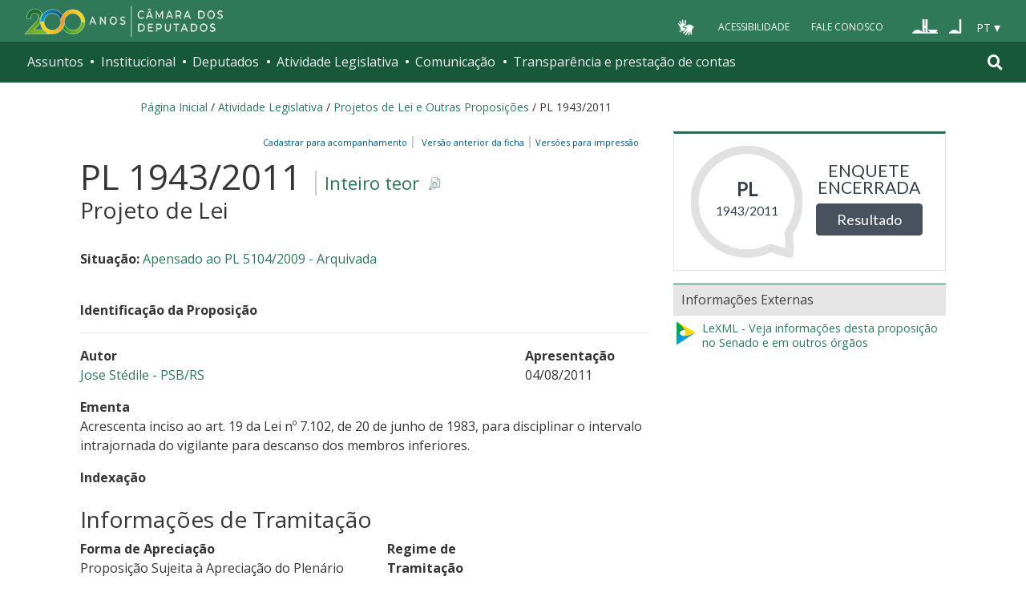

--- FILE ---
content_type: text/css
request_url: https://www.camara.leg.br/proposicoesWeb/css/pesquisaProposicoes.css
body_size: 1259
content:
.iconeTemp {
    background-image: url(http://www.rioclass.com.br/img/icons/icone_top.png);
}

.iconDeletar {
    background-image: url(../img/cross.png);
}

.iconEditar {
    background-image: url(../img/pencil.png);
}

.recuo1 {
    margin-left: 15px;
}

.recuo2 {
    margin-left: 25px;
}

.recuo3 {
    margin-left: 35px;
}

.recuo4 {
    margin-left: 45px;
}

.recuo5 {
    margin-left: 55px;
}

.recuo6 {
    margin-left: 65px;
}

.recuo7 {
    margin-left: 75px;
}

h3.inteiroTeor a {
    border-left: 2px solid #CCCCCC;
    font-size: 0.8em;
    margin-left: 10px;
    padding-left: 10px;
    font-weight: normal;
}

#resultadoBusca span.titulo {
    margin-left: 5px;
}

#opcoesBusca .barra {
    border-bottom: none !important;
    margin-bottom: 5px !important;
}

.barraBotoesProposicoes {
    background-color: #F3F3F3;
    font-size: 0.9em;
    height: 1%;
    padding: 10px 5px;
}

.barraBotoesProposicoes.cima {
    border-top: 2px solid #CCC;
}

.barraBotoesProposicoes.baixo {
    border-bottom: 2px solid #CCC;
}

ul .dropDownTrigger {
    display: inline;
}

ul .dropDownTrigger .dropDown {
    width: 350px;
}

.opcoesPesquisaTopo {
    border-top: 2px solid #eaeaea;
    border-bottom: 2px solid #eaeaea;
    margin-bottom: 15px;
}

.opcoesPesquisaTopo .grid-line .grid-cell ul {
    margin: 0.5em 0 0.5em 1.5em;
}

.opcoesPesquisaTopo .grid-line .grid-cell ul li {
    list-style: none;
    margin-bottom: 0.4em;
}

.avisoBox {
    border: 1px solid #FFE599;
    background-color: #FFF2CC;
    padding: 10px 25px 10px 10px;
    position: relative;
}

.avisoBox .botao {
    width: 15px;
    height: 15px;
    background: url(../img/btn_fechar.jpg) no-repeat center center;
    position: absolute;
    left: 947px;
    top: 5px;
}

fieldset.desabilitado {
    background-color: #ddd;
}

fieldset.desabilitado * {
    color: #999;
}

#parametrosPesquisa,
#detalhesResultados {

    border: 1px solid #ccc;
    background-color: #f3f3f3;

    padding: 0 0.5em;
    margin-top: 0.5em;
}

#parametrosPesquisa h4 {
    margin: 0.5em 0;
}

#parametrosPesquisa h5 {
    margin-left: 0.75em;
}

#parametrosPesquisa ul {
    margin-left: 1.25em;
    font-size: 95%;
    line-height: 1;
}

#parametrosPesquisa h5 {
    border-bottom: 1px solid #d3d3d3;
}

#detalhesResultados {
    padding: 0.5em;
    font-size: 90%;
}

#detalhesResultados .tempo {
    color: #999;
    font-style: italic;
}

#detalhesResultados form label {
    float: left;
    min-width: 13em;
    text-align: right;
    margin-right: 0.25em;
}

#detalhesResultados .opcoesCesta {
    border-top: 1px solid #d3d3d3;
    padding: 0.3em 0 0 0;
    margin-top: 0.5em;
}

#detalhesResultados .opcoesCesta p,
#detalhesResultados .opcoesCesta ul,
#detalhesResultados .opcoesCesta ul li {
    padding: 0;
    margin: 0;
}

#detalhesResultados .opcoesCesta p {
    float: left;
}

#detalhesResultados .opcoesCesta ul {
    list-style: none;
}

#detalhesResultados .opcoesCesta ul li {
    float: left;
    margin-left: 0.2em;
}

#resultadoBusca p {
    font-size: 95%;
}

#resultadoBusca p.titulo {
    font-size: 100%;
}

.tituloProposicao {
    margin-bottom: 2em;
}

.tituloProposicao .ident {
    color: #999;
    font-size: 1.57em;
}

.tituloProposicao .tipoInfo {
    color: #666;
    font-size: 1.2em;
    margin-left: 1em;
}

.horaTituloNoticia {
    font-size: 1.2em;
    font-weight: bold;
    color: #A3A3A3;
}

.tituloNoticia {
    font-weight: bold;
}

/*------------- Ficha de Tramitação - Coluna Direita --------------*/

.fichaTramitacao .listaSemDivisor{
    border: none;
    padding: 0.5em 0 0 0;
}

.fichaTramitacao span{
    font-weight: bold;
}

.fichaTramitacao .textoColuna p{
    color: #000000;
    margin: 0;
}

.fichaTramitacao .listaHorizontal{
    margin: 0.5em 0 0.5em 0;
}

.fichaTramitacao .listaHorizontal li{
    border: none;
}

.fichaTramitacao .listaHorizontal a{
    display: inline;
    padding: 2px 0 2px 0;
}

.fichaTramitacao .listaHorizontal a:link, a:visited{
    border: 1px solid #FBFBFB;
}

.fichaTramitacao .listaHorizontal a:hover{
    border: 1px solid #D0D0D0;
}

.fichaTramitacao .espacamentoIcones .leftIconified{
    padding-left: 1.8em !important;
}

/*------------- Ficha de Tramitação - geral para todas as páginas filhas  --------------*/

.marginProposicao ul{
    margin: 0.5em 0 0.5em 0.5em;
}

.detalhesProposicao .listingBar{
    border-bottom: 0;
    padding: 0;
}

.detalhesProposicao .referenciaPaginacao{
    font-size: 0.9em;
}

.detalhesProposicao .inteiroTeor{
    font-size: 1.75em;
    font-weight: bold;
}

/*------------- Ficha de Tramitação - Mais Sessões e Reuniões --------------*/


.maisSessoes .listaLinks{
    margin: 0;
}

.maisSessoes .listaLinks .leftIconified{
    padding-bottom: .3em;
}

/*------------- Ficha de Tramitação - Mais Notícias --------------*/

.maisNoticias .tituloData{
    font-weight: bold;
    color: #666666;
}

/*------------- Ficha de Tramitação - Mais Deputados --------------*/

.maisDeputados span{
    font-weight: bold;
}

.maisDeputados .fotoDeputado{
    float: left;
}

.maisDeputados .fotoDeputado img{
    width: 60px;
    height: 80px;
}

.maisDeputados .conteudoDeputado{
    float: left;
    padding-left: 1em;
}

.maisDeputados .clear{
    clear: both;;
}

.maisDeputados .titulo{
    text-transform: uppercase;
}



--- FILE ---
content_type: text/css
request_url: https://www.camara.leg.br/proposicoesWeb/css/impressaoFichaDeTramitacao.css
body_size: 666
content:
.documentContent p.paragrafoTabelaTramitacoes {
    margin-top: 0;
    margin-bottom: 0;
}

.naoVisivelNaImpressao {
    display: none;
}

.grid-cell {
    float: left;
    page-break-inside: avoid;
}

#documentosEanexos {
    page-break-inside: avoid;
    /*page-break-after: always;*/
}

.tamanho1de3 {
    width: 33%;
}

.colunaAdireitaMenor {
    padding-left: 1;
    padding-right: 1;
    width: 20%;
}

.colunaAEsquerdaMaior {
    padding-right: 2;
    width: 80%;
}

.tabela-1, .tabela-2 {
    border: 1px solid #999999;
    border-collapse: collapse;
}

.tabela-1 tr.odd td, .tabela-1 tr.even td, .tabela-2 tr.odd td, .tabela-2 tr.even td {
    background-color: White;
}

.tabela-1 td, .tabela-2 td {
    vertical-align: top;
    padding: 0.4em 0.2em;
    border-top: 1px solid #999999;
    border-bottom: 1px solid #999999;
    border-left: 1px solid #999999;
    border-right: 1px solid #999999;
}

.tabela-1 th, .tabela-2 th {
    border-top: 1px solid #999999;
    border-bottom: 1px solid #999999;
    border-left: 1px solid #999999;
    border-right: 1px solid #999999;

}

.tabelaComImpressaoSemBordaNasLinhas td {
    border-top: none;
    border-bottom: none;
    border-left: none;
    border-right: none;
}

.tabelaComImpressaoSemBordaNasLinhas {
    border-left: none;
    border-right: none;
    border-top: none;
    border-bottom: none;
}

.tabelaComImpressaoSemBordaNasLinhas th {
    border-top: 1px solid #999999;
    border-bottom: 1px solid #999999;
    border-left: 1px solid #999999;
    border-right: 1px solid #999999;
}

.tabelaComImpressaoSemBordaNasLinhas thead {
    border-top: 1px solid #999999;
    border-bottom: 1px solid #999999;
    border-left: 1px solid #999999;
    border-right: 1px solid #999999;
}

.headSessao-1 {
    border-bottom: 1px solid black;
    margin: 1.5em 0 0.5em;
    text-decoration: none;
}

A.linkSecaoPagina {
    border-bottom: none;
    text-decoration: none;
}

A.linkSecaoPagina span {
    text-decoration: none;
    border-bottom: none;
}

.labelInfo {
    font-weight: bold;
}

.sessaoFicha p {
    margin-bottom: 0 !important;
    margin-top: 0 !important;
}

input {
    display: none;
}

.sessaoFicha {
    margin-bottom: 1.5em;
}

.semMargemInferior {
    margin-bottom: 0;
}

#portal-mainsection {
    display: none;
}

#tituloImpressao {
    display: block !important;
}

a.linkDownloadTeor:link {
    display: none;
}

.dropDown {
    display: none;
}

.tooltip {
    display: none;
}

#lnkMaisApensados {
    display: none;
}

#lnkArvoreDeApensados {
    display: none;
}

#textoIndexacao {
    display: inline;
}

#portal-footer {
    display: none;
}

.textoJustificado {
    text-align: justify;
}

#colunaPrimeiroAutor {
    padding: 0 10px 0 0;
}

span.nomeProposicao {
    font-size: 1.57em;
}

span.tipoProposicao {
    font-size: 100%;
    font-weight: normal;
}

#labelInfoAnteriorA2001 {
    font-size: 0.7em;
    font-weight: normal;
}

.dataParecer {
    font-weight: bold;
    font-size: 0.9em;
}

.resumoApensadoNegrito span {
    font-weight: bold;
}

.resumoApensadoNormal span {
    font-weight: normal;
}

--- FILE ---
content_type: application/javascript
request_url: https://www.camara.leg.br/proposicoesWeb/js/customizacaoTooltip.js
body_size: 189
content:
$(function() {
	$('.elementWithToolTip').simpletip({
		onBeforeShow : function() {
			var toolTipElement = this.getParent().siblings('.tooltip');
			var htmlStr = toolTipElement.html();
			// alert(htmlStr);
			var api = this.getParent().simpletip();
			// Atualiza o conteudo da hint
			api.update(htmlStr);
		},
		fixed : true,
		showTime : 100,
		hideTime : 1,
		boundryCheck : true
	// se for o nojento do ie6 tem que colocar uma posicao relativa ao elemento
	// o tratamento default do componente de tooltip nao resolve o problema do
	// ie6, position:($.browser.msie && $.browser.version == "6.0") ? ['0',
	// '-225'] : 'default'
	});

	
});

--- FILE ---
content_type: application/javascript
request_url: https://www.camara.leg.br/proposicoesWeb/js/layoutFichaDeTramitacao.js
body_size: 104
content:
$(document).ready(function () {
    $('#linkIndexacao').click(function () {
        $('#textoIndexacao').slideToggle('400');
        $(this).toggleClass("iconSecaoFechada");
        $(this).toggleClass("iconSecaoAberta");
    });

    var conteudoSecao;
    $(".linkSecaoPagina").click(function () {
        $(this).toggleClass("iconSecaoFechada");
        $(this).toggleClass("iconSecaoAberta");
        conteudoSecao = $(this).parent().next();
        conteudoSecao.slideToggle();
    });

    $("h3.headSessao-1").click(function () {
        $(this).children("a").toggleClass("iconSecaoFechada");
        $(this).children("a").toggleClass("iconSecaoAberta");
        $(this).next().slideToggle();
    });

    $("#tramitacoes h3").click(function () {
        $(this).children("a").toggleClass("iconSecaoFechada");
        $(this).children("a").toggleClass("iconSecaoAberta");
        $(this).parent().children("table").slideToggle();
    });

    $(".resumoApensadoSlidable").hide();
    $("#maisApensados").click(function () {
        $(this).parent().children(".resumoApensadoSlidable").toggle();
        $(".labelMaisMenosApensados").toggle();
    });

    
});
